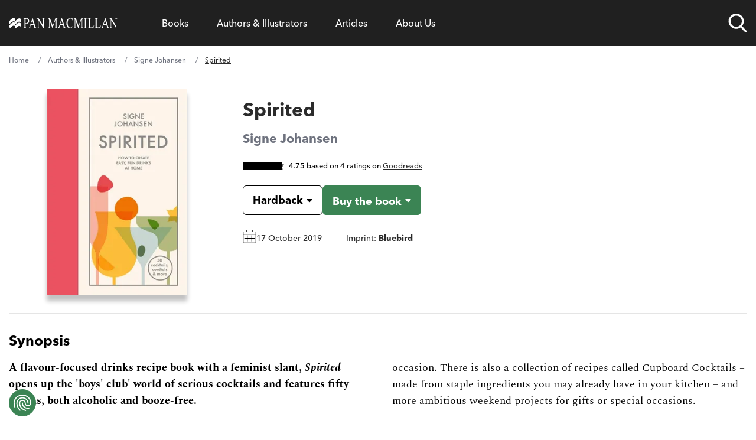

--- FILE ---
content_type: application/javascript; charset=UTF-8
request_url: https://www.panmacmillan.com/webpack-runtime-538d6d694b6347b7744e.js
body_size: 2140
content:
!function(){"use strict";var e,n,a,t,c,l={},r={};function i(e){var n=r[e];if(void 0!==n)return n.exports;var a=r[e]={id:e,loaded:!1,exports:{}};return l[e].call(a.exports,a,a.exports,i),a.loaded=!0,a.exports}i.m=l,e=[],i.O=function(n,a,t,c){if(!a){var l=1/0;for(s=0;s<e.length;s++){a=e[s][0],t=e[s][1],c=e[s][2];for(var r=!0,o=0;o<a.length;o++)(!1&c||l>=c)&&Object.keys(i.O).every(function(e){return i.O[e](a[o])})?a.splice(o--,1):(r=!1,c<l&&(l=c));if(r){e.splice(s--,1);var m=t();void 0!==m&&(n=m)}}return n}c=c||0;for(var s=e.length;s>0&&e[s-1][2]>c;s--)e[s]=e[s-1];e[s]=[a,t,c]},i.n=function(e){var n=e&&e.__esModule?function(){return e.default}:function(){return e};return i.d(n,{a:n}),n},a=Object.getPrototypeOf?function(e){return Object.getPrototypeOf(e)}:function(e){return e.__proto__},i.t=function(e,t){if(1&t&&(e=this(e)),8&t)return e;if("object"==typeof e&&e){if(4&t&&e.__esModule)return e;if(16&t&&"function"==typeof e.then)return e}var c=Object.create(null);i.r(c);var l={};n=n||[null,a({}),a([]),a(a)];for(var r=2&t&&e;("object"==typeof r||"function"==typeof r)&&!~n.indexOf(r);r=a(r))Object.getOwnPropertyNames(r).forEach(function(n){l[n]=function(){return e[n]}});return l.default=function(){return e},i.d(c,l),c},i.d=function(e,n){for(var a in n)i.o(n,a)&&!i.o(e,a)&&Object.defineProperty(e,a,{enumerable:!0,get:n[a]})},i.f={},i.e=function(e){return Promise.all(Object.keys(i.f).reduce(function(n,a){return i.f[a](e,n),n},[]))},i.u=function(e){return({121:"component---plugins-panmacmillan-gatsby-theme-panmacmillan-src-templates-general-general-tsx",161:"component---plugins-panmacmillan-gatsby-theme-panmacmillan-src-templates-genre-genre-tsx",173:"46b16db88d97b6fee24187778dff9b553af70d2e",197:"75fc9c18",222:"f1cfa719b42bd4af5ea6a91aaf09907f72e1198d",241:"component---plugins-panmacmillan-gatsby-theme-panmacmillan-src-templates-contributor-contributor-tsx",253:"component---plugins-panmacmillan-gatsby-theme-panmacmillan-src-templates-edition-edition-tsx",265:"component---plugins-panmacmillan-gatsby-theme-panmacmillan-src-templates-article-contributor-article-contributor-tsx",308:"a98a057178dbff31a25bcc55f7b5fa351a069fdb",421:"component---plugins-panmacmillan-gatsby-theme-panmacmillan-src-templates-article-article-tsx",425:"component---plugins-panmacmillan-gatsby-theme-panmacmillan-src-templates-imprint-imprint-tsx",431:"component---plugins-panmacmillan-gatsby-theme-panmacmillan-src-templates-preview-general-wide-js",455:"component---plugins-panmacmillan-gatsby-theme-panmacmillan-src-templates-collection-collection-tsx",463:"component---plugins-panmacmillan-gatsby-theme-panmacmillan-src-templates-search-search-tsx",473:"958fc8f7763aedd878a3b75749bf39484bc07c86",510:"8456ba5961e4a282fbfc675e96e30241098c91bd",563:"component---plugins-panmacmillan-gatsby-theme-panmacmillan-src-templates-preview-news-single-js",575:"component---plugins-panmacmillan-gatsby-theme-panmacmillan-src-pages-404-tsx",599:"slice---plugins-panmacmillan-gatsby-theme-panmacmillan-src-components-footer-footer-tsx",625:"component---plugins-panmacmillan-gatsby-theme-panmacmillan-src-templates-article-list-article-list-tsx",629:"component---plugins-panmacmillan-gatsby-theme-panmacmillan-src-templates-home-home-tsx",631:"slice---plugins-panmacmillan-gatsby-theme-panmacmillan-src-components-header-header-tsx",689:"component---plugins-panmacmillan-gatsby-theme-panmacmillan-src-templates-contributor-main-contributor-main-tsx",691:"component---plugins-panmacmillan-gatsby-theme-panmacmillan-src-templates-contributor-list-contributor-list-tsx",723:"component---plugins-panmacmillan-gatsby-theme-panmacmillan-src-templates-general-wide-general-wide-tsx",773:"component---plugins-panmacmillan-gatsby-theme-panmacmillan-src-templates-preview-general-js",869:"component---plugins-panmacmillan-gatsby-theme-panmacmillan-src-templates-publishing-this-week-publishing-this-week-tsx",926:"component---src-pages-sitemonitor-js",930:"d2b99b5a5f296d3a91c0484d154bb6314666d1b5",983:"component---plugins-panmacmillan-gatsby-theme-panmacmillan-src-templates-imprint-collection-imprint-collection-tsx"}[e]||e)+"-"+{121:"d141df54d68478138c5e",161:"6bc40065c7ece0efa243",173:"8bf3c9a7fe81e457c741",197:"82984806883e8e43c07c",222:"f0dd1c9f5322f5653baa",241:"0ec5acd2c3d7b9acaa8b",253:"3f8f89476c2034046ee3",265:"2c2bc452fa13685c3e9d",288:"5b089e1ae046ce5316d5",308:"0fd52ae54a31c03ab9cf",421:"9d6890f8410246af058e",425:"80833d720ba61af43cf9",431:"e974917e27bfd5e450f9",455:"ca6cbc6f6b8f3ce9e9c0",463:"28b661a1f10fa464fa1f",473:"4cf90e13858aa896abce",510:"f98f762f4341aa1cbd64",512:"b797a347b0b3c8335c24",563:"309ead29552e2f36243f",575:"0844e3dcdbc5235e0bee",577:"2983b7af930766589989",599:"d7fdbf92a8a361e99a93",625:"b23818dee7d066818a9d",629:"ce84b855172618340863",631:"b6a14537dabc2c8e46c7",689:"c8a00753b191d058b161",691:"f308ed1212556a71c8c4",723:"359871af90d5899c2466",773:"c7ddb8ee1cd8733de3bb",869:"20039721f71fac7b95ca",926:"e732d1e5f136f097fc12",930:"c7724a6d2ef10e4d9665",983:"7c1dceb4223de87e48e0"}[e]+".js"},i.miniCssF=function(e){return"styles.2fdc74d9de25497b02ee.css"},i.g=function(){if("object"==typeof globalThis)return globalThis;try{return this||new Function("return this")()}catch(e){if("object"==typeof window)return window}}(),i.o=function(e,n){return Object.prototype.hasOwnProperty.call(e,n)},t={},c="panmacmillan.com:",i.l=function(e,n,a,l){if(t[e])t[e].push(n);else{var r,o;if(void 0!==a)for(var m=document.getElementsByTagName("script"),s=0;s<m.length;s++){var p=m[s];if(p.getAttribute("src")==e||p.getAttribute("data-webpack")==c+a){r=p;break}}r||(o=!0,(r=document.createElement("script")).charset="utf-8",i.nc&&r.setAttribute("nonce",i.nc),r.setAttribute("data-webpack",c+a),r.src=e),t[e]=[n];var f=function(n,a){r.onerror=r.onload=null,clearTimeout(u);var c=t[e];if(delete t[e],r.parentNode&&r.parentNode.removeChild(r),c&&c.forEach(function(e){return e(a)}),n)return n(a)},u=setTimeout(f.bind(null,void 0,{type:"timeout",target:r}),12e4);r.onerror=f.bind(null,r.onerror),r.onload=f.bind(null,r.onload),o&&document.head.appendChild(r)}},i.r=function(e){"undefined"!=typeof Symbol&&Symbol.toStringTag&&Object.defineProperty(e,Symbol.toStringTag,{value:"Module"}),Object.defineProperty(e,"__esModule",{value:!0})},i.nmd=function(e){return e.paths=[],e.children||(e.children=[]),e},i.p="/",function(){var e={311:0,250:0};i.f.j=function(n,a){var t=i.o(e,n)?e[n]:void 0;if(0!==t)if(t)a.push(t[2]);else if(/^(250|311)$/.test(n))e[n]=0;else{var c=new Promise(function(a,c){t=e[n]=[a,c]});a.push(t[2]=c);var l=i.p+i.u(n),r=new Error;i.l(l,function(a){if(i.o(e,n)&&(0!==(t=e[n])&&(e[n]=void 0),t)){var c=a&&("load"===a.type?"missing":a.type),l=a&&a.target&&a.target.src;r.message="Loading chunk "+n+" failed.\n("+c+": "+l+")",r.name="ChunkLoadError",r.type=c,r.request=l,t[1](r)}},"chunk-"+n,n)}},i.O.j=function(n){return 0===e[n]};var n=function(n,a){var t,c,l=a[0],r=a[1],o=a[2],m=0;if(l.some(function(n){return 0!==e[n]})){for(t in r)i.o(r,t)&&(i.m[t]=r[t]);if(o)var s=o(i)}for(n&&n(a);m<l.length;m++)c=l[m],i.o(e,c)&&e[c]&&e[c][0](),e[c]=0;return i.O(s)},a=self.webpackChunkpanmacmillan_com=self.webpackChunkpanmacmillan_com||[];a.forEach(n.bind(null,0)),a.push=n.bind(null,a.push.bind(a))}()}();
//# sourceMappingURL=webpack-runtime-538d6d694b6347b7744e.js.map